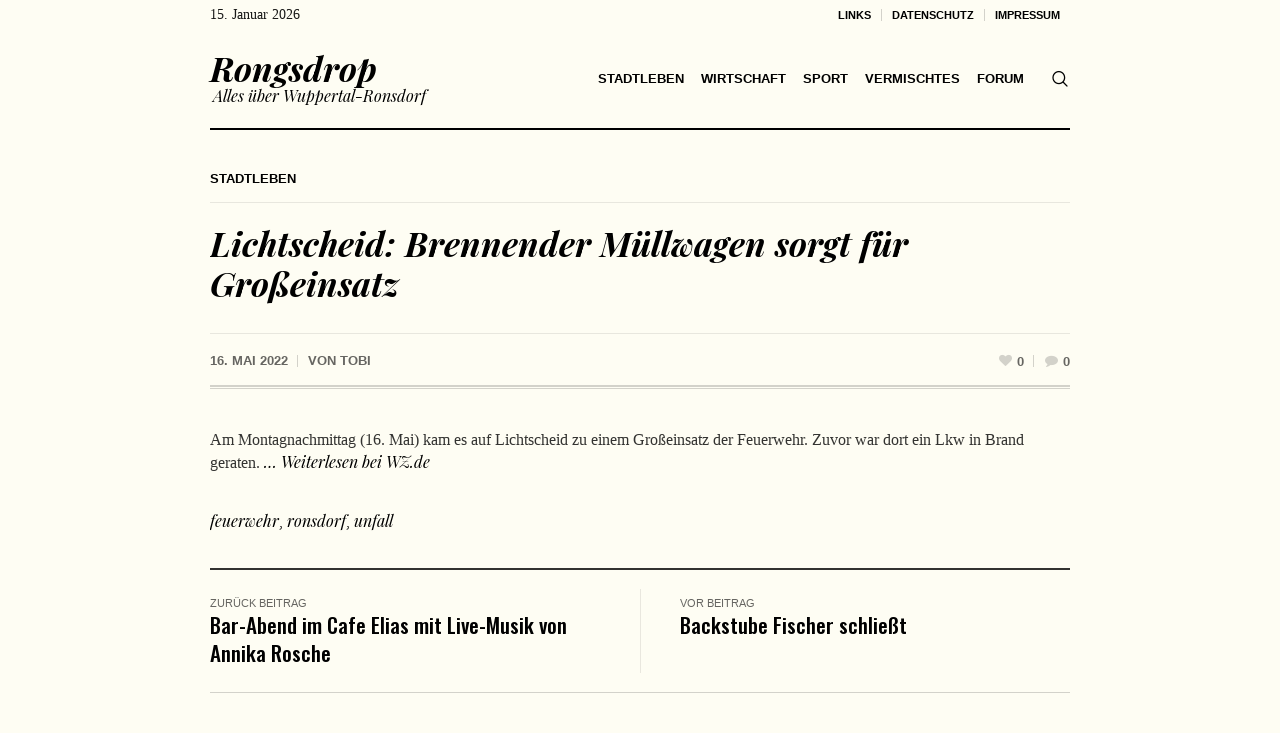

--- FILE ---
content_type: text/html; charset=utf-8
request_url: https://www.google.com/recaptcha/api2/aframe
body_size: 266
content:
<!DOCTYPE HTML><html><head><meta http-equiv="content-type" content="text/html; charset=UTF-8"></head><body><script nonce="aik46uWlAwZA8GGTsAtz-A">/** Anti-fraud and anti-abuse applications only. See google.com/recaptcha */ try{var clients={'sodar':'https://pagead2.googlesyndication.com/pagead/sodar?'};window.addEventListener("message",function(a){try{if(a.source===window.parent){var b=JSON.parse(a.data);var c=clients[b['id']];if(c){var d=document.createElement('img');d.src=c+b['params']+'&rc='+(localStorage.getItem("rc::a")?sessionStorage.getItem("rc::b"):"");window.document.body.appendChild(d);sessionStorage.setItem("rc::e",parseInt(sessionStorage.getItem("rc::e")||0)+1);localStorage.setItem("rc::h",'1768452565622');}}}catch(b){}});window.parent.postMessage("_grecaptcha_ready", "*");}catch(b){}</script></body></html>

--- FILE ---
content_type: text/css
request_url: https://rongsdrop.de/wp-content/themes/the-newspaper/theme-framework/theme-style/css/adaptive.css?ver=1.0.0
body_size: 5166
content:
/**
 * @package 	WordPress
 * @subpackage 	The Newspaper
 * @version		1.1.1
 * 
 * Responsive Design CSS Rules
 * Created by CMSMasters
 * 
 */
@media only screen {
  /*-------------------------------------------------------------------------*/
  /* Large Monitor
/*-------------------------------------------------------------------------*/
  /*-------------------------------------------------------------------------*/
  /* Medium Monitor
/*-------------------------------------------------------------------------*/
  /*-------------------------------------------------------------------------*/
  /* Tablet Monitor
/*-------------------------------------------------------------------------*/
  /*-------------------------------------------------------------------------*/
  /*	Tablet Monitor 950
/*-------------------------------------------------------------------------*/
  /*-------------------------------------------------------------------------*/
  /* Small Tablet Monitor
/*-------------------------------------------------------------------------*/
  /*-------------------------------------------------------------------------*/
  /* Tablet Monitor 600
/*-------------------------------------------------------------------------*/
  /*-------------------------------------------------------------------------*/
  /* Phone Monitor
/*-------------------------------------------------------------------------*/
  /*-------------------------------------------------------------------------*/
  /* Small Phone Monitor
/*-------------------------------------------------------------------------*/
}
@media only screen and (min-width: 1440px) {
  .cmsmasters_responsive_width {
    width: 1440px;
  }
  #page.cmsmasters_boxed {
    width: 1400px;
  }
  #page.cmsmasters_boxed #header,
  #page.cmsmasters_boxed #footer {
    width: 1400px;
  }
  #page.cmsmasters_liquid .header_top_inner,
  #page.cmsmasters_liquid .header_mid_inner,
  #page.cmsmasters_liquid .header_bot_inner {
    width: 100%;
    padding-left: 0;
    padding-right: 0;
  }
  .post-password-form,
  .header_top_inner,
  .header_mid_inner,
  .header_bot_inner,
  .content_wrap,
  .headline_inner,
  .bottom_outer,
  .footer_inner,
  .cmsmasters_row_inner,
  .cmsmasters_row_title_wrap,
  .error {
    width: 1280px;
  }
}
@media only screen and (max-width: 1440px) {
  .cmsmasters_footer_small .footer_nav_wrap {
    float: none;
    text-align: center;
  }
  .cmsmasters_footer_small .footer_nav_wrap .menu-footer-navigation-container {
    text-align: center;
  }
  .cmsmasters_footer_small .footer_nav_wrap .footer_nav > li {
    float: none;
    display: inline-block;
  }
  .cmsmasters_footer_small .footer_nav_wrap .footer_nav > li:last-child {
    padding: 0 20px;
  }
  .cmsmasters_footer_small .social_wrap {
    float: none;
    text-align: center;
  }
  .cmsmasters_footer_small .social_wrap .social_wrap_inner {
    text-align: center;
  }
  .cmsmasters_footer_small .footer_custom_html_wrap {
    float: none;
    text-align: center;
  }
  .cmsmasters_footer_small .footer_custom_html_wrap .footer_custom_html {
    text-align: center;
  }
  .cmsmasters_footer_small .footer_copyright {
    padding: 0;
    margin: 10px 0 0;
    text-align: center;
  }
  .cmsmasters_footer_default .footer_inner .footer_nav > li:last-child a {
    padding: 0 20px;
  }
  .cmsmasters_footer_default .footer_copyright {
    margin: 20px 0 0;
  }
  .content_wrap.r_sidebar .content,
  .content_wrap.l_sidebar .content {
    padding-right: 30px;
    padding-left: 0;
  }
  .content_wrap.r_sidebar .sidebar:before,
  .content_wrap.l_sidebar .sidebar:before,
  .content_wrap.r_sidebar .content:before,
  .content_wrap.l_sidebar .content:before {
    top: 60px;
  }
  .content_wrap.l_sidebar .content {
    padding-left: 30px;
    padding-right: 0;
  }
  .sidebar {
    width: 22.5%;
  }
  .sidebar > aside.widget {
    padding-left: 30px;
    padding-right: 0;
  }
  .sidebar.fl > aside.widget {
    padding-left: 0;
    padding-right: 30px;
  }
  .mid_nav > li > a > .nav_item_wrap,
  .bot_nav > li > a > .nav_item_wrap {
    padding: 1px 8px;
  }
}
@media only screen and (min-width: 950px) and (max-width: 1440px) {
  #page .widget_custom_posts_tabs_entries .cmsmasters_tabs.tabs_mode_tab .cmsmasters_tabs_list {
    display: block;
  }
  #page .widget_custom_posts_tabs_entries .cmsmasters_tabs.tabs_mode_tab .cmsmasters_tabs_list .cmsmasters_tabs_list_item {
    width: 100%;
    display: block;
  }
  #page .widget_custom_posts_tabs_entries .img_placeholder_small,
  #page .widget_custom_posts_tabs_entries .cmsmasters_tabs .cmsmasters_lpr_tabs_img {
    width: 40px;
    height: 40px;
  }
  #page .widget_custom_posts_tabs_entries .cmsmasters_lpr_tabs_img {
    position: relative;
    margin-bottom: 20px !important;
  }
  #page .widget_custom_posts_tabs_entries .cmsmasters_lpr_tabs_cont {
    padding: 0;
  }
  #page .widget_custom_posts_tabs_entries .cmsmasters_tabs .cmsmasters_tab li {
    margin-bottom: 20px;
  }
  #page .widget_custom_posts_tabs_entries .cmsmasters_tabs .cmsmasters_tab li:last-child {
    margin: 0;
  }
}
@media only screen and (min-width: 1025px) {
  .cmsmasters_responsive_width {
    width: 1025px;
  }
  .fixed_header #header {
    position: fixed;
  }
  .header_top_outer,
  .header_top .top_nav_wrap nav {
    display: block !important;
  }
  .enable_header_centered #header .header_bot_inner_cont {
    display: -webkit-flex;
    display: -moz-flex;
    display: -ms-flex;
    display: flex;
    -webkit-flex-direction: row-reverse;
    -moz-flex-direction: row-reverse;
    -ms-flex-direction: row-reverse;
    flex-direction: row-reverse;
    -webkit-justify-content: center;
    -moz-justify-content: center;
    -ms-justify-content: center;
    justify-content: center;
    -webkit-align-items: center;
    -moz-align-items: center;
    -ms-align-items: center;
    align-items: center;
  }
}
@media only screen and (max-width: 1024px) {
  .cmsmasters_responsive_width {
    width: 1024px;
  }
  .cmsmasters_header_search_form .cmsmasters_header_search_form_close {
    top: 50px;
    left: auto;
    right: 50px;
  }
  .header_mid .resp_mid_nav_wrap + .mid_search_but_wrap {
    margin: 0 9px 0 18px;
  }
  .header_mid .resp_mid_nav_wrap + .mid_search_but_wrap:before {
    content: '';
    width: 1px;
    height: 18px;
    margin: auto !important;
    position: absolute;
    left: auto;
    right: -14px;
    top: 0;
    bottom: 0;
  }
  .header_bot .header_bot_inner .header_bot_inner_cont {
    padding-top: 8px;
    border-top-width: 2px;
    border-top-style: solid;
    -webkit-box-shadow: none;
    box-shadow: none;
  }
  .header_bot .resp_bot_nav_wrap + .bot_search_but_wrap {
    margin: 0 9px 0 18px;
  }
  .header_bot .resp_bot_nav_wrap + .bot_search_but_wrap:before {
    content: '';
    width: 1px;
    height: 18px;
    margin: auto !important;
    position: absolute;
    left: auto;
    right: -14px;
    top: 0;
    bottom: 0;
  }
  .headline_outer {
    background-attachment: scroll;
  }
  .gallery.gallery-columns-9 .gallery-item,
  .gallery.gallery-columns-6 .gallery-item {
    width: 30.17%;
  }
  .gallery.gallery-columns-9 .gallery-item:nth-child(6n + 1),
  .gallery.gallery-columns-6 .gallery-item:nth-child(6n + 1),
  .gallery.gallery-columns-9 .gallery-item:nth-child(9n + 1),
  .gallery.gallery-columns-6 .gallery-item:nth-child(9n + 1) {
    clear: none;
  }
  .gallery.gallery-columns-9 .gallery-item:nth-child(3n + 1),
  .gallery.gallery-columns-6 .gallery-item:nth-child(3n + 1) {
    clear: both;
  }
  .gallery.gallery-columns-8 .gallery-item {
    width: 21.84%;
  }
  .gallery.gallery-columns-8 .gallery-item:nth-child(8n + 1) {
    clear: none;
  }
  .gallery.gallery-columns-8 .gallery-item:nth-child(4n + 1) {
    clear: both;
  }
  .gallery.gallery-columns-7 .gallery-item,
  .gallery.gallery-columns-5 .gallery-item,
  .gallery.gallery-columns-4 .gallery-item {
    width: 46.84%;
  }
  .gallery.gallery-columns-7 .gallery-item:nth-child(4n + 1),
  .gallery.gallery-columns-5 .gallery-item:nth-child(4n + 1),
  .gallery.gallery-columns-4 .gallery-item:nth-child(4n + 1),
  .gallery.gallery-columns-7 .gallery-item:nth-child(5n + 1),
  .gallery.gallery-columns-5 .gallery-item:nth-child(5n + 1),
  .gallery.gallery-columns-4 .gallery-item:nth-child(5n + 1),
  .gallery.gallery-columns-7 .gallery-item:nth-child(7n + 1),
  .gallery.gallery-columns-5 .gallery-item:nth-child(7n + 1),
  .gallery.gallery-columns-4 .gallery-item:nth-child(7n + 1) {
    clear: none;
  }
  .gallery.gallery-columns-7 .gallery-item:nth-child(2n + 1),
  .gallery.gallery-columns-5 .gallery-item:nth-child(2n + 1),
  .gallery.gallery-columns-4 .gallery-item:nth-child(2n + 1) {
    clear: both;
  }
  .cmsmasters_profile.horizontal .cmsmasters_profile_horizontal.one_fourth:nth-child(2n+1) {
    clear: left;
  }
  #page.cmsmasters_boxed {
    width: 100%;
  }
  #page.cmsmasters_boxed #header,
  #page.cmsmasters_boxed #footer {
    width: 100%;
  }
  #page.fixed_header #header {
    position: relative;
  }
  #page.fixed_header #middle,
  #page.fixed_header.enable_header_top #middle,
  #page.fixed_header.enable_header_bottom #middle,
  #page.fixed_header.enable_header_top.enable_header_bottom #middle {
    padding-top: 0;
  }
  #header {
    position: relative;
    overflow: hidden;
  }
  #header nav {
    height: auto;
  }
  #header nav div,
  #header nav ul,
  #header nav li,
  #header nav a,
  #header nav span {
    background-image: none !important;
    display: block;
    width: auto;
    height: auto;
    float: none;
    margin: 0;
    padding: 0;
    visibility: visible;
    position: relative;
    left: auto;
    right: auto;
    top: auto;
    bottom: auto;
    text-align: left;
    border-width: 0;
    border-style: solid;
    clear: both;
    overflow: hidden;
    -webkit-border-radius: 0;
    border-radius: 0;
    opacity: 1;
    -webkit-box-shadow: none;
    box-shadow: none;
  }
  #header nav div:before,
  #header nav ul:before,
  #header nav li:before,
  #header nav a:before,
  #header nav div:after,
  #header nav ul:after,
  #header nav li:after,
  #header nav a:after {
    content: none;
  }
  #header nav .menu-item-mega-description-container {
    padding: 10px 15px;
  }
  #header nav li {
    border-top-width: 1px;
    border-top-style: solid;
  }
  #header nav > div > ul > li:first-child {
    border-top-width: 0;
    border-top-style: solid;
  }
  .post-password-form,
  .header_top_inner,
  .header_mid_inner,
  .header_bot_inner,
  .content_wrap,
  .headline_inner,
  .bottom_outer,
  .footer_inner,
  .cmsmasters_row_inner,
  .cmsmasters_row_title_wrap,
  .error {
    width: 100%;
  }
  .cmsmasters_column {
    margin-bottom: 20px;
  }
  .cmsmasters_row_columns_behavior .cmsmasters_column {
    margin-bottom: 20px;
  }
  .cmsmasters_column.one_first {
    margin-bottom: 0;
  }
  .one_fifth,
  .one_fourth,
  .three_fourth {
    width: 46.84%;
  }
  .cmsmasters_row_no_margin > .cmsmasters_row_margin > .one_fifth,
  .cmsmasters_row_no_margin > .cmsmasters_row_margin > .one_fourth,
  .cmsmasters_row_no_margin > .cmsmasters_row_margin > .three_fourth {
    width: 50%;
  }
  .cmsmasters_14141414 > .cmsmasters_column:nth-child(2n + 1) {
    clear: left;
  }
  .cmsmasters_121414 .cmsmasters_column.one_half,
  .cmsmasters_141412 .cmsmasters_column.one_half {
    width: 96.84%;
    float: none;
    clear: both;
  }
  .cmsmasters_row_no_margin > .cmsmasters_121414 > .cmsmasters_column.one_half,
  .cmsmasters_row_no_margin > .cmsmasters_141412 > .cmsmasters_column.one_half {
    width: 100%;
  }
  .cmsmasters_141214 .cmsmasters_column.one_fourth,
  .cmsmasters_141214 .cmsmasters_column.one_half {
    width: 30.17%;
  }
  .cmsmasters_row_no_margin > .cmsmasters_141214 > .cmsmasters_column.one_fourth,
  .cmsmasters_row_no_margin > .cmsmasters_141214 > .cmsmasters_column.one_half {
    width: 33.33%;
  }
  .sidebar_layout_14141414 aside {
    width: 46.84%;
  }
  .sidebar_layout_14141414 aside:nth-child(2n+1) {
    clear: left;
  }
  .sidebar_layout_141412 > aside:first-child,
  .sidebar_layout_141412 > aside:first-child + aside,
  .sidebar_layout_141412 > div.cl + aside,
  .sidebar_layout_141412 > div.cl + aside + aside,
  .sidebar_layout_141412 > div.cmsmasters_widget_divider + aside,
  .sidebar_layout_141412 > div.cmsmasters_widget_divider + aside + aside {
    width: 46.84%;
  }
  .sidebar_layout_141412 > aside:first-child + aside + aside,
  .sidebar_layout_141412 > div.cl + aside + aside + aside,
  .sidebar_layout_141412 > div.cmsmasters_widget_divider + aside + aside + aside {
    width: 96.84%;
    float: none;
    clear: both;
  }
  .sidebar_layout_141214 > aside:first-child,
  .sidebar_layout_141214 > aside:first-child + aside + aside,
  .sidebar_layout_141214 > div.cl + aside,
  .sidebar_layout_141214 > div.cl + aside + aside + aside,
  .sidebar_layout_141214 > div.cmsmasters_widget_divider + aside,
  .sidebar_layout_141214 > div.cmsmasters_widget_divider + aside + aside + aside {
    width: 30.17%;
  }
  .sidebar_layout_141214 > aside:first-child + aside,
  .sidebar_layout_141214 > div.cl + aside + aside,
  .sidebar_layout_141214 > div.cmsmasters_widget_divider + aside + aside {
    width: 30.17%;
  }
  .sidebar_layout_121414 > aside:first-child,
  .sidebar_layout_121414 > div.cl + aside,
  .sidebar_layout_121414 > div.cmsmasters_widget_divider + aside {
    width: 96.84%;
    float: none;
    clear: both;
  }
  .sidebar_layout_121414 > aside:first-child + aside,
  .sidebar_layout_121414 > aside:first-child + aside + aside,
  .sidebar_layout_121414 > div.cl + aside + aside,
  .sidebar_layout_121414 > div.cl + aside + aside + aside,
  .sidebar_layout_121414 > div.cmsmasters_widget_divider + aside + aside,
  .sidebar_layout_121414 > div.cmsmasters_widget_divider + aside + aside + aside {
    width: 46.84%;
  }
  .sidebar_layout_3414 > aside:first-child,
  .sidebar_layout_3414 > div.cl + aside,
  .sidebar_layout_3414 > div.cmsmasters_widget_divider + aside {
    width: 46.84%;
  }
  .sidebar_layout_3414 > aside:first-child + aside,
  .sidebar_layout_3414 > div.cl + aside + aside,
  .sidebar_layout_3414 > div.cmsmasters_widget_divider + aside + aside {
    width: 46.84%;
  }
  .sidebar_layout_1434 > aside:first-child,
  .sidebar_layout_1434 > div.cl + aside,
  .sidebar_layout_1434 > div.cmsmasters_widget_divider + aside {
    width: 46.84%;
  }
  .sidebar_layout_1434 > aside:first-child + aside,
  .sidebar_layout_1434 > div.cl + aside + aside,
  .sidebar_layout_1434 > div.cmsmasters_widget_divider + aside + aside {
    width: 46.84%;
  }
  .cmsmasters_stats.stats_mode_circles .cmsmasters_stat_wrap.one_fifth,
  .cmsmasters_counters .cmsmasters_counter_wrap.one_fifth,
  .cmsmasters_stats.stats_mode_circles .cmsmasters_stat_wrap.one_fourth,
  .cmsmasters_counters .cmsmasters_counter_wrap.one_fourth {
    width: 50%;
  }
  .cmsmasters_pricing_table.pricing_four .cmsmasters_pricing_item {
    width: 50%;
  }
  .cmsmasters_pricing_table.pricing_four .cmsmasters_pricing_item:nth-child(2n+1) {
    clear: both;
  }
  .header_top {
    overflow: hidden;
    clear: both;
  }
  .header_top .header_top_but {
    display: block;
  }
  .header_top .header_top_outer {
    height: auto;
    display: none;
    overflow: hidden;
  }
  .header_top .header_top_inner {
    height: auto;
    padding: 0;
    overflow: hidden;
  }
  .header_top .header_top_inner > div {
    border-top-width: 1px;
    border-top-style: solid;
  }
  .header_top .header_top_inner > div:last-child {
    border-bottom-width: 1px;
    border-bottom-style: solid;
  }
  .header_top .social_wrap {
    float: none;
  }
  .header_top .social_wrap .social_wrap_inner {
    text-align: center;
  }
  .header_top .top_nav_wrap {
    float: none;
  }
  .header_top .top_nav_wrap nav {
    display: none;
  }
  .header_top .responsive_top_nav {
    display: block;
  }
  .header_top .header_top_meta,
  .header_top .header_top_date {
    padding: 18px 0;
  }
  .header_top .header_top_meta:after,
  .header_top .header_top_date:after {
    content: none;
  }
  .header_top .meta_wrap,
  .header_top .date_wrap {
    display: block;
    text-align: center;
  }
  .header_top .social_wrap_inner {
    padding: 18px 0;
  }
  #header .top_line_nav {
    padding: 18px 0;
  }
  #header .top_line_nav .nav_item_wrap {
    padding: 2px 0;
    text-align: center;
  }
  #header .top_line_nav li {
    border-width: 0;
    border-style: solid;
  }
  #header .top_line_nav > li ul {
    padding: 10px 0 0;
    margin: 10px 0 0;
    border-top-width: 1px;
    border-top-style: solid;
  }
  #header .top_line_nav > li > ul {
    padding: 10px 0;
    margin: 10px 0;
    border-bottom-width: 1px;
    border-bottom-style: solid;
  }
  #header .header_mid {
    overflow: hidden;
    clear: both;
  }
  #header .header_mid .header_mid_outer {
    overflow: hidden;
  }
  #header .header_mid .header_mid_inner {
    padding: 0 60px;
  }
  #header .header_mid .resp_mid_nav_wrap {
    display: block;
  }
  #header .header_mid .resp_mid_nav_wrap .resp_mid_nav {
    font-size: 19px;
    line-height: 20px;
    width: 42px;
    height: 42px;
  }
  #header .header_mid .resp_mid_nav_wrap .resp_mid_nav.active:before {
    content: '\e833';
    font-family: "fontello-custom";
    font-weight: 800;
  }
  #header .header_mid .mid_nav_wrap {
    display: block;
    height: auto;
    float: none;
    margin: 0;
    visibility: visible;
    overflow: hidden;
    clear: both;
    opacity: 1;
  }
  #header .header_mid .mid_nav_wrap nav {
    border-top-width: 2px;
    border-top-style: solid;
    display: none;
  }
  #header .header_mid .social_wrap a {
    font-size: 14px;
    line-height: 14px;
  }
  .enable_header_bottom #header .header_mid .mid_search_but_wrap {
    display: none;
  }
  #header .header_bot {
    overflow: hidden;
    clear: both;
  }
  #header .header_bot .header_bot_outer {
    overflow: hidden;
  }
  #header .header_bot .header_bot_inner_cont {
    text-align: center;
  }
  #header .header_bot .resp_bot_nav_wrap {
    display: inline-block;
  }
  #header .header_bot .resp_bot_nav_wrap .resp_bot_nav_outer {
    text-align: center;
  }
  #header .header_bot .resp_bot_nav_wrap .resp_bot_nav {
    font-size: 19px;
    line-height: 20px;
    width: 42px;
    height: 42px;
  }
  #header .header_bot .resp_bot_nav_wrap .resp_bot_nav.active:before {
    content: '\e833';
    font-family: "fontello-custom";
    font-weight: 800;
  }
  #header .header_bot .bot_nav_wrap {
    display: block;
    height: auto;
    float: none;
    margin: 0;
    visibility: visible;
    overflow: hidden;
    clear: both;
    opacity: 1;
  }
  #header .header_bot .bot_nav_wrap nav {
    border-top-width: 2px;
    border-top-style: solid;
    display: none;
  }
  #header .header_bot .resp_bot_nav_wrap,
  #header .header_bot .bot_search_but_wrap {
    float: none;
    margin: 0 0 8px;
    display: inline-block;
    vertical-align: middle;
  }
  #header .header_bot .resp_bot_nav_wrap + .bot_search_but_wrap {
    margin: 0 0 8px 18px;
  }
  #header .header_bot .resp_bot_nav_wrap + .bot_search_but_wrap:before {
    left: -14px;
    right: auto;
  }
  #header .navigation {
    padding: 20px 0;
  }
  #header .navigation a {
    padding: 10px 0;
  }
  #header .navigation li li > a {
    padding-left: 22px;
    padding-right: 0;
  }
  #header .navigation li li li > a {
    padding-left: 44px;
    padding-right: 0;
  }
  #header .navigation .nav_item_wrap {
    display: inline-block;
    vertical-align: middle;
  }
  #header .navigation .nav_title {
    display: inline-block;
    vertical-align: bottom;
  }
  #header .navigation .nav_title:before {
    font-size: 14px;
    margin: 0 8px 0 0;
  }
  #header .navigation .nav_tag {
    display: inline-block;
    vertical-align: middle;
    padding: 0 5px;
    margin: 0;
  }
  #header .navigation .nav_subtitle {
    display: block;
  }
  #header .navigation .cmsmasters_resp_nav_toggle {
    line-height: 1em;
    cursor: pointer;
    width: 1em;
    height: 1em;
    margin: auto !important;
    position: absolute;
    left: auto;
    right: 0;
    top: 0;
    bottom: 0;
  }
  #header .navigation .menu-item-mega-container {
    width: 100% !important;
    left: auto !important;
    right: auto !important;
  }
  .cmsmasters_open_post .cmsmasters_post_content_wrap .share_posts {
    width: 100%;
    padding: 20px 0;
    float: none;
    border-width: 0;
    border-style: solid;
    text-align: left;
  }
  .cmsmasters_open_post .cmsmasters_post_content_wrap .share_posts_inner {
    text-align: left;
  }
  .cmsmasters_open_post .cmsmasters_post_content_wrap .share_posts_inner a {
    display: inline-block;
    margin: 0 10px 0 0;
  }
  .cmsmasters_open_post .cmsmasters_post_content_wrap .share_posts + .cmsmasters_post_content_inner {
    padding: 20px 0;
    border-width: 0;
    border-style: solid;
  }
}
@media only screen and (max-width: 950px) {
  .cmsmasters_responsive_width {
    width: 950px;
  }
  .content_wrap.l_sidebar .cmsmasters_row,
  .content_wrap.r_sidebar .cmsmasters_row {
    padding-left: 0;
    padding-right: 0;
    margin-left: 0;
    margin-right: 0;
  }
  .content_wrap.l_sidebar .sidebar,
  .content_wrap.r_sidebar .sidebar,
  .content_wrap.l_sidebar .content,
  .content_wrap.r_sidebar .content {
    width: 100%;
    padding-left: 0;
    padding-right: 0;
  }
  .content_wrap.l_sidebar .sidebar:before,
  .content_wrap.r_sidebar .sidebar:before,
  .content_wrap.l_sidebar .content:before,
  .content_wrap.r_sidebar .content:before {
    content: none;
  }
  .content_wrap.l_sidebar .sidebar > aside.widget,
  .content_wrap.r_sidebar .sidebar > aside.widget,
  .content_wrap.l_sidebar .content > aside.widget,
  .content_wrap.r_sidebar .content > aside.widget {
    padding-left: 0;
    padding-right: 0;
  }
  .content,
  .sidebar {
    width: 100%;
    padding-left: 0;
    padding-right: 0;
  }
  .cmsmasters_open_project .project_content.with_sidebar {
    width: 100%;
    float: none;
  }
  .cmsmasters_open_project .project_sidebar {
    width: 100%;
    float: none;
    padding-left: 0;
    padding-right: 0;
  }
  .cmsmasters_open_profile .profile_content.with_sidebar {
    width: 100%;
    float: none;
  }
  .cmsmasters_open_profile .profile_sidebar {
    width: 100%;
    float: none;
    padding-left: 0;
    padding-right: 0;
  }
}
@media only screen and (min-width: 768px) and (max-width: 1024px) {
  .cmsmasters_icon_list_items.cmsmasters_icon_list_type_block.cmsmasters_icon_list_pos_left .cmsmasters_icon_list_icon_wrap,
  .cmsmasters_icon_list_items.cmsmasters_icon_list_type_block.cmsmasters_icon_list_pos_right .cmsmasters_icon_list_icon_wrap {
    float: none;
    padding: 0 0 20px;
  }
}
@media only screen and (max-width: 768px) {
  .cmsmasters_responsive_width {
    width: 768px;
  }
  .header_mid .header_mid_inner .header_mid_inner_cont {
    padding: 20px 0;
  }
  .header_mid .header_mid_inner .header_mid_inner_cont .logo_wrap {
    width: 100%;
    max-width: 100%;
    text-align: center;
  }
  .header_mid .header_mid_inner .header_mid_inner_cont .logo_wrap img {
    position: relative;
    width: 100%;
  }
  #page .headline_inner_cont,
  #page .cmsmasters_open_post .cmsmasters_post_cont_info,
  #page .widget_custom_posts_tabs_entries .cmsmasters_tabs .cmsmasters_tabs_list {
    border-top-width: 1px;
    border-top-style: solid;
    border-bottom-width: 1px;
    border-bottom-style: solid;
    -webkit-box-shadow: none;
    box-shadow: none;
  }
  #page .about_author {
    border-top-width: 1px;
    border-top-style: solid;
    -webkit-box-shadow: none;
    box-shadow: none;
  }
  #page .about_author .about_author_inner {
    padding: 25px 20px 30px;
  }
  .cmsmasters_stats.stats_mode_bars.stats_type_vertical .one_fourth {
    width: 46.84%;
    clear: none;
    float: left;
  }
  .cmsmasters_stats.stats_mode_bars.stats_type_vertical .one_fourth:nth-child(2n+1) {
    clear: left;
  }
  #page .headline_outer .headline_inner .headline_inner_cont {
    padding: 20px 0;
  }
  #page .headline_outer .headline_inner .headline_aligner {
    display: none;
  }
  #page .headline_outer .headline_inner .headline_text {
    display: block;
    text-align: center;
  }
  #page .headline_outer .headline_inner.align_left .headline_text {
    text-align: left;
  }
  #page .headline_outer .headline_inner.align_right .headline_text {
    text-align: right;
  }
  #page .cmsmasters_breadcrumbs {
    float: none;
    text-align: center;
  }
  #page .cmsmasters_breadcrumbs .cmsmasters_breadcrumbs_aligner {
    display: none;
  }
  #page .cmsmasters_breadcrumbs .cmsmasters_breadcrumbs_inner {
    padding-bottom: 0;
  }
  #page .headline_inner.align_left .cmsmasters_breadcrumbs {
    text-align: left;
  }
  #page .headline_inner.align_right .cmsmasters_breadcrumbs {
    text-align: right;
  }
  .gallery.gallery-columns-8 .gallery-item {
    width: 46.84%;
  }
  .gallery.gallery-columns-8 .gallery-item:nth-child(4n + 1) {
    clear: none;
  }
  .gallery.gallery-columns-8 .gallery-item:nth-child(2n + 1) {
    clear: both;
  }
  .cmsmasters_column:last-child {
    margin-bottom: 0;
  }
  .one_first,
  .one_half,
  .one_third,
  .two_third,
  .one_fourth,
  .one_fifth,
  .three_fourth,
  .cmsmasters_121414 .cmsmasters_column.one_half,
  .cmsmasters_141412 .cmsmasters_column.one_half,
  .cmsmasters_141214 .cmsmasters_column.one_fourth,
  .cmsmasters_141214 .cmsmasters_column.one_half {
    width: 96.84%;
    float: none;
    clear: both;
  }
  .cmsmasters_row_columns_behavior .one_first,
  .cmsmasters_row_columns_behavior .one_half,
  .cmsmasters_row_columns_behavior .one_third,
  .cmsmasters_row_columns_behavior .two_third,
  .cmsmasters_row_columns_behavior .one_fourth,
  .cmsmasters_row_columns_behavior .one_fifth,
  .cmsmasters_row_columns_behavior .three_fourth,
  .cmsmasters_row_columns_behavior .cmsmasters_121414 .cmsmasters_column.one_half,
  .cmsmasters_row_columns_behavior .cmsmasters_141412 .cmsmasters_column.one_half,
  .cmsmasters_row_columns_behavior .cmsmasters_141214 .cmsmasters_column.one_fourth,
  .cmsmasters_row_columns_behavior .cmsmasters_141214 .cmsmasters_column.one_half {
    display: block;
    margin-bottom: 0;
  }
  .cmsmasters_row_columns_behavior .one_first .cmsmasters_column_inner,
  .cmsmasters_row_columns_behavior .one_half .cmsmasters_column_inner,
  .cmsmasters_row_columns_behavior .one_third .cmsmasters_column_inner,
  .cmsmasters_row_columns_behavior .two_third .cmsmasters_column_inner,
  .cmsmasters_row_columns_behavior .one_fourth .cmsmasters_column_inner,
  .cmsmasters_row_columns_behavior .one_fifth .cmsmasters_column_inner,
  .cmsmasters_row_columns_behavior .three_fourth .cmsmasters_column_inner,
  .cmsmasters_row_columns_behavior .cmsmasters_121414 .cmsmasters_column.one_half .cmsmasters_column_inner,
  .cmsmasters_row_columns_behavior .cmsmasters_141412 .cmsmasters_column.one_half .cmsmasters_column_inner,
  .cmsmasters_row_columns_behavior .cmsmasters_141214 .cmsmasters_column.one_fourth .cmsmasters_column_inner,
  .cmsmasters_row_columns_behavior .cmsmasters_141214 .cmsmasters_column.one_half .cmsmasters_column_inner {
    display: block;
  }
  .cmsmasters_row_no_margin > .cmsmasters_row_margin > .one_first,
  .cmsmasters_row_no_margin > .cmsmasters_row_margin > .one_half,
  .cmsmasters_row_no_margin > .cmsmasters_row_margin > .one_third,
  .cmsmasters_row_no_margin > .cmsmasters_row_margin > .two_third,
  .cmsmasters_row_no_margin > .cmsmasters_row_margin > .one_fourth,
  .cmsmasters_row_no_margin > .cmsmasters_row_margin > .one_fifth,
  .cmsmasters_row_no_margin > .cmsmasters_row_margin > .three_fourth {
    width: 100%;
  }
  .cmsmasters_row_no_margin > .cmsmasters_121414 > .cmsmasters_column.one_half,
  .cmsmasters_row_no_margin > .cmsmasters_141412 > .cmsmasters_column.one_half,
  .cmsmasters_row_no_margin > .cmsmasters_141214 > .cmsmasters_column.one_fourth,
  .cmsmasters_row_no_margin > .cmsmasters_141214 > .cmsmasters_column.one_half {
    width: 100%;
  }
  .cmsmasters_row_margin.cmsmasters_row_columns_behavior {
    display: block;
  }
  .cmsmasters_row_margin.cmsmasters_row_columns_behavior .cmsmasters_featured_block .featured_block_text:empty {
    padding-bottom: 100%;
  }
  .cmsmasters_row_no_margin > .cmsmasters_row_margin {
    display: block;
  }
  .sidebar_layout_14141414 aside,
  .sidebar_layout_141412 aside,
  .sidebar_layout_141214 aside,
  .sidebar_layout_121414 aside,
  .sidebar_layout_131313 aside,
  .sidebar_layout_3414 aside,
  .sidebar_layout_1434 aside,
  .sidebar_layout_2313 aside,
  .sidebar_layout_1323 aside,
  .sidebar_layout_1212 aside {
    width: 96.84% !important;
  }
  .cmsmasters_featured_block .featured_block_inner {
    width: 100% !important;
  }
  .cmsmasters_stats.stats_mode_circles .cmsmasters_stat_wrap.one_third,
  .cmsmasters_counters .cmsmasters_counter_wrap.one_third {
    width: 50%;
  }
  .cmsmasters_pricing_table.pricing_three .cmsmasters_pricing_item {
    width: 100%;
    float: none;
    clear: both;
  }
  .cmsmasters_clients_grid.clients_five .cmsmasters_clients_item,
  .cmsmasters_clients_grid.clients_four .cmsmasters_clients_item,
  .cmsmasters_clients_grid.clients_three .cmsmasters_clients_item,
  .cmsmasters_clients_grid.clients_two .cmsmasters_clients_item {
    width: 100%;
    float: none;
    clear: both;
  }
  #header .header_mid .header_mid_inner {
    padding-top: 35px;
  }
  #header .header_mid .header_mid_inner_cont {
    text-align: center;
  }
  #header .header_mid .logo_wrap {
    width: auto;
    float: none;
    padding: 0 0 35px;
    margin: 0 auto 8px;
    text-align: center;
    border-bottom-width: 2px;
    border-bottom-style: solid;
  }
  .enable_header_bottom #header .header_mid .logo_wrap {
    margin-bottom: 0;
    border-bottom-width: 0;
    border-bottom-style: solid;
  }
  #header .header_mid .logo_wrap:after {
    content: none;
  }
  #header .header_mid .logo_wrap .logo img {
    position: static;
    width: 300px;
    max-width: 100%;
  }
  #header .header_mid .resp_mid_nav_wrap .resp_mid_nav_outer {
    text-align: center;
  }
  #header .header_mid .resp_mid_nav_wrap,
  #header .header_mid .mid_search_but_wrap {
    float: none;
    margin: 0 0 8px;
    display: inline-block;
    vertical-align: middle;
  }
  #header .header_mid .resp_mid_nav_wrap + .mid_search_but_wrap {
    margin: 0 0 8px 18px;
  }
  #header .header_mid .resp_mid_nav_wrap + .mid_search_but_wrap:before {
    left: -14px;
    right: auto;
  }
  #header .header_mid .social_wrap {
    margin: 0 0 20px;
  }
  #header .header_mid .social_wrap .social_wrap_inner {
    text-align: center;
  }
  #header .header_mid .slogan_wrap {
    margin: 0 0 20px;
  }
  #header .header_mid .slogan_wrap .slogan_wrap_inner {
    text-align: center;
  }
  #header .header_mid .slogan_wrap .slogan_wrap_inner:after {
    content: none;
  }
  #header .header_mid .slogan_wrap .slogan_wrap_text {
    text-align: center;
  }
  #header .header_mid .mid_nav_wrap {
    height: auto;
    float: none;
    margin: 0;
    visibility: visible;
    overflow: hidden;
    clear: both;
    opacity: 1;
  }
  #header .header_mid .mid_nav_wrap nav {
    border-top-width: 2px;
    border-top-style: solid;
    display: none;
  }
  .cmsmasters_header_search_form .cmsmasters_header_search_form_field {
    height: 70px;
  }
  .cmsmasters_header_search_form .cmsmasters_header_search_form_field button {
    font-size: 26px;
    line-height: 26px;
    width: 85px;
  }
  .cmsmasters_header_search_form .cmsmasters_header_search_form_field input:not([type=button]):not([type=checkbox]):not([type=file]):not([type=hidden]):not([type=image]):not([type=radio]):not([type=reset]):not([type=submit]):not([type=color]):not([type=range]) {
    padding-right: 80px;
    font-size: 30px;
    line-height: 40px;
  }
  .cmsmasters_footer_default .footer_nav {
    display: block;
    text-align: center;
  }
  .cmsmasters_footer_default .footer_nav > li {
    display: inline-block;
    float: none;
  }
  .cmsmasters_footer_small .footer_nav_wrap {
    padding: 0 0 10px;
    float: none;
  }
  .cmsmasters_footer_small .footer_nav_wrap nav > div {
    text-align: center;
  }
  .cmsmasters_footer_small .footer_nav_wrap nav > div:after {
    content: none;
  }
  .cmsmasters_footer_small .footer_nav {
    display: block;
    text-align: center;
  }
  .cmsmasters_footer_small .footer_nav > li {
    display: inline-block;
    float: none;
  }
  .cmsmasters_footer_small .social_wrap {
    padding: 0 0 10px;
    float: none;
  }
  .cmsmasters_footer_small .social_wrap .social_wrap_inner {
    text-align: center;
  }
  .cmsmasters_footer_small .social_wrap .social_wrap_inner:after {
    content: none;
  }
  .cmsmasters_footer_small .footer_custom_html_wrap {
    padding: 0 0 10px;
    float: none;
  }
  .cmsmasters_footer_small .footer_custom_html_wrap .footer_custom_html {
    text-align: center;
  }
  .cmsmasters_footer_small .footer_copyright {
    padding: 0;
    text-align: center;
  }
  .blog.timeline {
    height: auto !important;
  }
  .blog.timeline:before {
    content: none;
  }
  .blog.timeline .post {
    width: 100%;
    padding-top: 40px;
    position: relative !important;
    left: auto !important;
    right: auto !important;
    top: auto !important;
    bottom: auto !important;
    -webkit-transform: none !important;
    -moz-transform: none !important;
    -ms-transform: none !important;
    -o-transform: none !important;
    transform: none !important;
  }
  .blog.timeline .post:first-child {
    padding-top: 0;
  }
  .blog.timeline .post:before {
    content: none;
  }
  .blog.timeline .post.cmsmasters_timeline_left .cmsmasters_timeline_margin,
  .blog.timeline .post.cmsmasters_timeline_right .cmsmasters_timeline_margin {
    margin-left: 0;
    margin-right: 0;
  }
  .cmsmasters_sitemap_wrap .cmsmasters_sitemap_category > li,
  .cmsmasters_sitemap_wrap .cmsmasters_sitemap_archive > li,
  .cmsmasters_sitemap_wrap .cmsmasters_sitemap > li > ul > li {
    display: block;
    width: 100%;
    float: none;
  }
  .post_nav .post_nav_inner:before {
    content: none;
  }
  .post_nav .post_nav_inner > span {
    width: 100%;
  }
  .post_nav .post_nav_inner > span .post_nav_sub {
    margin: 0 0 15px;
    text-align: center;
  }
  .post_nav .post_nav_inner > span.cmsmasters_prev_post {
    float: none;
    display: block;
    padding: 5px 0 20px;
    text-align: center;
  }
  .post_nav .post_nav_inner > span.cmsmasters_next_post {
    float: none;
    display: block;
    padding: 20px 0 5px;
    text-align: center;
  }
  #page .cmsmasters_post_timeline .cmsmasters_post_info {
    position: relative;
    left: auto;
    right: auto;
    margin: 0 0 10px;
  }
  #page .cmsmasters_post_timeline .cmsmasters_post_info .cmsmasters_post_date {
    text-align: left;
  }
  .cmsmasters_profile_vertical .profile_outer {
    text-align: center;
  }
  .cmsmasters_profile_vertical .profile_outer .cmsmasters_img_wrap {
    width: 180px;
    max-width: 100%;
    float: none;
    padding: 0;
  }
  .cmsmasters_profile_vertical .profile_outer .cmsmasters_img_wrap + .profile_inner {
    width: 100%;
    display: block;
    margin: 20px 0 0;
  }
  .cmsmasters_profile_horizontal .profile_inner_top_wrap .profile_social_icons {
    max-width: 360px;
  }
  #page .cmsmasters_tabs.tabs_mode_tab .cmsmasters_tabs_list_item {
    display: block;
    margin: 0 0 10px;
  }
  #page .cmsmasters_tabs.tabs_mode_tab .cmsmasters_tabs_list_item a {
    padding: 0 0 5px;
  }
  #page .cmsmasters_tabs.tabs_mode_tab .cmsmasters_tabs_list_item a:before {
    position: relative;
    left: auto;
    right: auto;
    top: auto;
    bottom: auto;
    display: inline-block;
    vertical-align: middle;
    font-size: 16px;
    line-height: 16px;
    margin: 0 5px 0 0 !important;
  }
  #page .cmsmasters_tabs.tabs_mode_tab .cmsmasters_tabs_list_item a span {
    display: inline-block;
    vertical-align: middle;
  }
  .cmsmasters_tabs.tabs_mode_tour {
    display: block;
  }
  .cmsmasters_tabs.tabs_mode_tour .cmsmasters_tabs_list,
  .cmsmasters_tabs.tabs_mode_tour .cmsmasters_tabs_wrap {
    width: 100%;
    display: block;
  }
  .cmsmasters_tabs.tabs_mode_tour .cmsmasters_tabs_list {
    margin-bottom: 20px;
  }
  #page .cmsmasters_tabs.tabs_mode_tour .cmsmasters_tab_inner {
    padding: 0;
  }
  .cmsmasters_quotes_grid.quote_two .cmsmasters_quote,
  .cmsmasters_quotes_grid.quote_three .cmsmasters_quote,
  .cmsmasters_quotes_grid.quote_four .cmsmasters_quote {
    width: auto;
  }
  .cmsmasters_quotes_grid .cmsmasters_quotes_vert {
    display: none;
  }
  .cmsmasters_quotes_grid .cmsmasters_quotes_list {
    padding: 0;
    border-width: 0;
    border-style: solid;
    display: block;
  }
  #page .cmsmasters_quotes_grid .cmsmasters_quotes_list:after,
  #page .cmsmasters_quotes_grid .cmsmasters_quotes_list:before {
    content: none;
  }
  .cmsmasters_quotes_grid .cmsmasters_quotes_list:first-of-type .cmsmasters_quote:first-child {
    border-top-width: 0;
    border-top-style: solid;
  }
  .cmsmasters_quotes_grid .cmsmasters_quote_content {
    padding-left: 0;
  }
  .cmsmasters_quotes_grid .cmsmasters_quote {
    padding: 30px 0;
    border-top-width: 1px;
    border-top-style: solid;
    width: auto;
    float: none;
  }
  .cmsmasters_quotes_grid .cmsmasters_quote_inner {
    padding: 0;
  }
  aside.widget_media_image img {
    display: block;
    margin: 0 auto;
  }
}
@media only screen and (max-width: 600px) {
  .cmsmasters_responsive_width {
    width: 600px;
  }
  html.cmsmasters_html {
    margin-top: 0 !important;
  }
  html.cmsmasters_html body.admin-bar {
    padding-top: 46px;
  }
  html.cmsmasters_html .cmsmasters_header_search_form {
    top: 0;
    bottom: 0;
  }
  #page .cmsmasters_stats.stats_mode_bars.stats_type_vertical .one_fourth {
    width: 96.84%;
    float: none;
    clear: both;
    margin-bottom: 30px;
  }
  #page .cmsmasters_stats.stats_mode_bars.stats_type_vertical .cmsmasters_stat_wrap .cmsmasters_stat_title {
    text-align: center;
  }
  #page .cmsmasters_stats.stats_mode_bars.stats_type_vertical .cmsmasters_stat_wrap .cmsmasters_stat_counter_wrap {
    float: none;
    display: inline-block;
    margin: 0 10px 0 0;
  }
  #page .cmsmasters_stats.stats_mode_bars.stats_type_vertical .cmsmasters_stat_wrap .cmsmasters_stat_container {
    margin: 0 auto;
  }
  .cmsmasters_twitter_wrap .twr_icon {
    position: relative;
  }
  .cmsmasters_twitter_wrap .cmsmasters_twitter_item {
    padding: 10px 0;
    text-align: center;
  }
  .cmsmasters_twitter_wrap .published {
    position: relative;
    left: auto;
    right: auto;
  }
  .cmsmasters_twitter_wrap .owl-buttons {
    position: relative;
    left: auto;
    right: auto;
  }
}
@media only screen and (max-width: 540px) {
  .cmsmasters_responsive_width {
    width: 540px;
  }
  .cmsmasters_profile_vertical .cmsmasters_profile_header,
  .cmsmasters_profile_vertical .profile_social_icons {
    float: none;
    padding: 0;
    text-align: center;
  }
  .cmsmasters_profile_vertical .profile_social_icons {
    margin: 0 0 10px;
  }
  .cmsmasters_mailpoet_form form {
    display: block;
    text-align: center;
  }
  #page .gallery .gallery-item {
    width: 96.84%;
    float: none;
    clear: both;
  }
  .cmsmasters_stats.stats_mode_circles .cmsmasters_stat_wrap.one_fifth,
  .cmsmasters_counters .cmsmasters_counter_wrap.one_fifth,
  .cmsmasters_stats.stats_mode_circles .cmsmasters_stat_wrap.one_fourth,
  .cmsmasters_counters .cmsmasters_counter_wrap.one_fourth,
  .cmsmasters_stats.stats_mode_circles .cmsmasters_stat_wrap.one_third,
  .cmsmasters_counters .cmsmasters_counter_wrap.one_third,
  .cmsmasters_stats.stats_mode_circles .cmsmasters_stat_wrap.one_half,
  .cmsmasters_counters .cmsmasters_counter_wrap.one_half {
    width: 100%;
  }
  .cmsmasters_pricing_table.pricing_four .cmsmasters_pricing_item,
  .cmsmasters_pricing_table.pricing_three .cmsmasters_pricing_item,
  .cmsmasters_pricing_table.pricing_two .cmsmasters_pricing_item,
  .cmsmasters_pricing_table.pricing_one .cmsmasters_pricing_item {
    width: 100%;
    float: none;
  }
  .cmsmasters_header_search_form .cmsmasters_header_search_form_field {
    height: 50px;
  }
  .cmsmasters_header_search_form .cmsmasters_header_search_form_field button {
    font-size: 22px;
    line-height: 22px;
    width: 80px;
  }
  .cmsmasters_header_search_form .cmsmasters_header_search_form_field input:not([type=button]):not([type=checkbox]):not([type=file]):not([type=hidden]):not([type=image]):not([type=radio]):not([type=reset]):not([type=submit]):not([type=color]):not([type=range]) {
    padding-right: 75px;
    font-size: 20px;
    line-height: 30px;
  }
  .comment-respond .comment-form {
    width: 100%;
  }
  #page .comment-respond .comment-form > p {
    position: relative;
    width: 96.84%;
    margin: 0 1.58%;
  }
  #header .header_mid .header_mid_inner {
    padding: 40px 20px 0;
  }
  .post-password-form,
  .header_top_inner,
  .header_mid_inner,
  .header_bot_inner,
  .content_wrap,
  .headline_outer .headline_inner,
  .bottom_outer,
  .footer_inner,
  .cmsmasters_row_inner,
  .error {
    padding: 0 20px;
  }
  .cmsmasters_open_post .cmsmasters_post_cont_info {
    padding: 10px 0;
    text-align: center;
  }
  .cmsmasters_open_post .cmsmasters_post_cont_info > span {
    display: inline-block;
    float: none;
    padding: 0;
  }
  .cmsmasters_open_post .cmsmasters_post_cont_info > span:before {
    content: none;
  }
  .cmsmasters_open_post .cmsmasters_post_cont_info > span + span {
    margin: 0 0 0 10px;
  }
  .cmsmasters_open_post .cmsmasters_post_cont_info .cmsmasters_post_cont_info_meta {
    float: none;
    width: 100%;
    margin: 10px 0 0;
    text-align: center;
  }
  .cmsmasters_open_post .cmsmasters_post_cont_info .cmsmasters_post_cont_info_meta > span {
    display: inline-block;
    float: none;
  }
  .content,
  .sidebar {
    padding-top: 30px;
    padding-bottom: 30px;
  }
  .about_author .about_author_inner {
    text-align: center;
  }
  .about_author .about_author_inner .about_author_avatar {
    float: none;
    margin: 0 0 20px;
  }
  .about_author .about_author_inner .about_author_cont {
    text-align: center;
  }
}
@media only screen and (max-width: 320px) {
  .cmsmasters_responsive_width {
    width: 320px;
  }
  .post-password-form,
  .header_top_inner,
  .header_mid_inner,
  .header_bot_inner,
  .content_wrap,
  .headline_inner,
  .bottom_outer,
  .footer_inner,
  .cmsmasters_row_inner,
  .cmsmasters_row_title_wrap,
  .error {
    width: 320px;
  }
}
